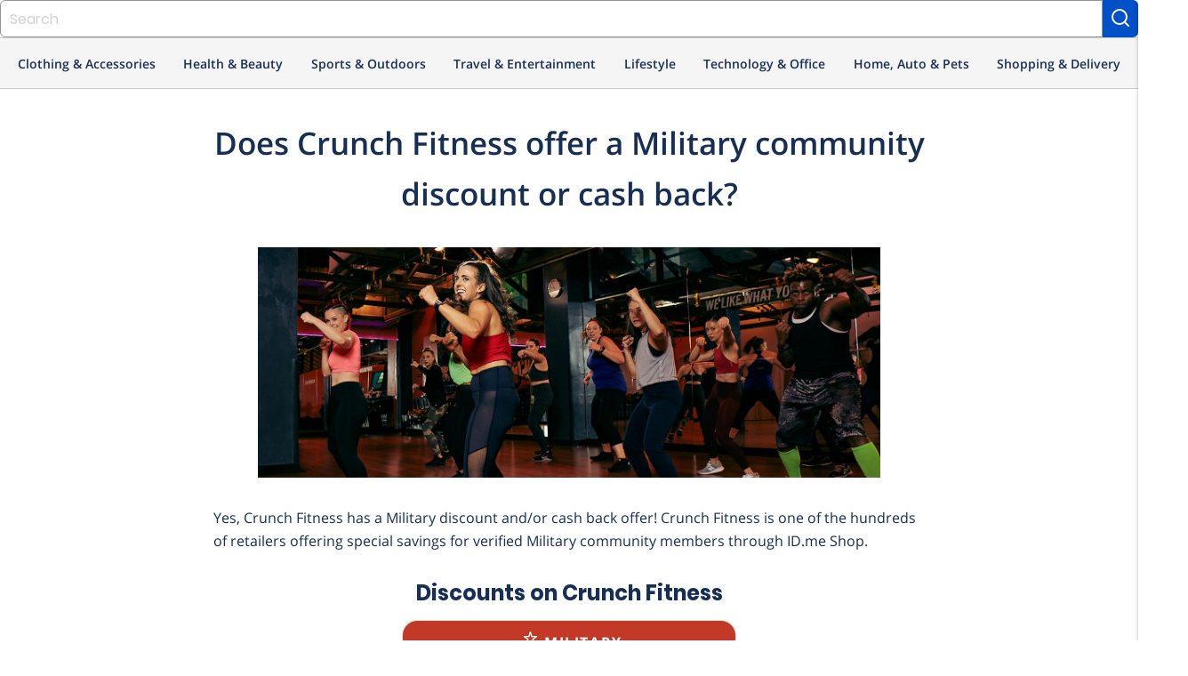

--- FILE ---
content_type: application/javascript; charset=UTF-8
request_url: https://shop.id.me/cdn-cgi/challenge-platform/h/g/scripts/jsd/d39f91d70ce1/main.js?
body_size: 4676
content:
window._cf_chl_opt={uYln4:'g'};~function(G4,T,j,A,D,x,d,S){G4=m,function(Z,R,Gx,G3,U,b){for(Gx={Z:295,R:310,U:331,b:309,g:307,V:273,Q:244,n:316,c:293,F:227},G3=m,U=Z();!![];)try{if(b=parseInt(G3(Gx.Z))/1+-parseInt(G3(Gx.R))/2*(parseInt(G3(Gx.U))/3)+parseInt(G3(Gx.b))/4+parseInt(G3(Gx.g))/5+parseInt(G3(Gx.V))/6*(-parseInt(G3(Gx.Q))/7)+-parseInt(G3(Gx.n))/8+parseInt(G3(Gx.c))/9*(parseInt(G3(Gx.F))/10),b===R)break;else U.push(U.shift())}catch(g){U.push(U.shift())}}(G,890499),T=this||self,j=T[G4(283)],A={},A[G4(311)]='o',A[G4(323)]='s',A[G4(270)]='u',A[G4(252)]='z',A[G4(219)]='n',A[G4(269)]='I',A[G4(230)]='b',D=A,T[G4(334)]=function(Z,R,U,g,GN,GF,Gc,Gj,Q,F,N,O,y,I){if(GN={Z:257,R:271,U:217,b:284,g:246,V:301,Q:246,n:301,c:234,F:237,N:258,l:298,O:314},GF={Z:221,R:258,U:299},Gc={Z:288,R:304,U:291,b:305},Gj=G4,R===null||R===void 0)return g;for(Q=W(R),Z[Gj(GN.Z)][Gj(GN.R)]&&(Q=Q[Gj(GN.U)](Z[Gj(GN.Z)][Gj(GN.R)](R))),Q=Z[Gj(GN.b)][Gj(GN.g)]&&Z[Gj(GN.V)]?Z[Gj(GN.b)][Gj(GN.Q)](new Z[(Gj(GN.n))](Q)):function(i,Gw,B){for(Gw=Gj,i[Gw(GF.Z)](),B=0;B<i[Gw(GF.R)];i[B+1]===i[B]?i[Gw(GF.U)](B+1,1):B+=1);return i}(Q),F='nAsAaAb'.split('A'),F=F[Gj(GN.c)][Gj(GN.F)](F),N=0;N<Q[Gj(GN.N)];O=Q[N],y=J(Z,R,O),F(y)?(I=y==='s'&&!Z[Gj(GN.l)](R[O]),Gj(GN.O)===U+O?V(U+O,y):I||V(U+O,R[O])):V(U+O,y),N++);return g;function V(i,B,GT){GT=m,Object[GT(Gc.Z)][GT(Gc.R)][GT(Gc.U)](g,B)||(g[B]=[]),g[B][GT(Gc.b)](i)}},x=G4(294)[G4(256)](';'),d=x[G4(234)][G4(237)](x),T[G4(317)]=function(Z,R,GO,GX,U,g,V,Q){for(GO={Z:225,R:258,U:258,b:315,g:305,V:324},GX=G4,U=Object[GX(GO.Z)](R),g=0;g<U[GX(GO.R)];g++)if(V=U[g],'f'===V&&(V='N'),Z[V]){for(Q=0;Q<R[U[g]][GX(GO.U)];-1===Z[V][GX(GO.b)](R[U[g]][Q])&&(d(R[U[g]][Q])||Z[V][GX(GO.g)]('o.'+R[U[g]][Q])),Q++);}else Z[V]=R[U[g]][GX(GO.V)](function(n){return'o.'+n})},S=function(GY,Gv,GC,GB,Gr,R,U,b){return GY={Z:303,R:238},Gv={Z:318,R:318,U:305,b:318,g:318,V:318,Q:248,n:318,c:250},GC={Z:258},GB={Z:258,R:250,U:288,b:304,g:291,V:304,Q:291,n:291,c:229,F:305,N:229,l:305,O:318,y:318,I:305,i:229,B:318,L:305,C:305,v:305,Y:248},Gr=G4,R=String[Gr(GY.Z)],U={'h':function(g,GI){return GI={Z:321,R:250},g==null?'':U.g(g,6,function(V,Gh){return Gh=m,Gh(GI.Z)[Gh(GI.R)](V)})},'g':function(V,Q,F,GM,N,O,y,I,i,B,L,C,Y,z,P,G0,G1,G2){if(GM=Gr,V==null)return'';for(O={},y={},I='',i=2,B=3,L=2,C=[],Y=0,z=0,P=0;P<V[GM(GB.Z)];P+=1)if(G0=V[GM(GB.R)](P),Object[GM(GB.U)][GM(GB.b)][GM(GB.g)](O,G0)||(O[G0]=B++,y[G0]=!0),G1=I+G0,Object[GM(GB.U)][GM(GB.V)][GM(GB.Q)](O,G1))I=G1;else{if(Object[GM(GB.U)][GM(GB.V)][GM(GB.n)](y,I)){if(256>I[GM(GB.c)](0)){for(N=0;N<L;Y<<=1,z==Q-1?(z=0,C[GM(GB.F)](F(Y)),Y=0):z++,N++);for(G2=I[GM(GB.N)](0),N=0;8>N;Y=Y<<1.23|1.59&G2,Q-1==z?(z=0,C[GM(GB.F)](F(Y)),Y=0):z++,G2>>=1,N++);}else{for(G2=1,N=0;N<L;Y=G2|Y<<1,Q-1==z?(z=0,C[GM(GB.F)](F(Y)),Y=0):z++,G2=0,N++);for(G2=I[GM(GB.c)](0),N=0;16>N;Y=1&G2|Y<<1,Q-1==z?(z=0,C[GM(GB.l)](F(Y)),Y=0):z++,G2>>=1,N++);}i--,0==i&&(i=Math[GM(GB.O)](2,L),L++),delete y[I]}else for(G2=O[I],N=0;N<L;Y=Y<<1|1.1&G2,Q-1==z?(z=0,C[GM(GB.l)](F(Y)),Y=0):z++,G2>>=1,N++);I=(i--,i==0&&(i=Math[GM(GB.y)](2,L),L++),O[G1]=B++,String(G0))}if(''!==I){if(Object[GM(GB.U)][GM(GB.b)][GM(GB.Q)](y,I)){if(256>I[GM(GB.N)](0)){for(N=0;N<L;Y<<=1,z==Q-1?(z=0,C[GM(GB.l)](F(Y)),Y=0):z++,N++);for(G2=I[GM(GB.N)](0),N=0;8>N;Y=1&G2|Y<<1,Q-1==z?(z=0,C[GM(GB.F)](F(Y)),Y=0):z++,G2>>=1,N++);}else{for(G2=1,N=0;N<L;Y=Y<<1.6|G2,z==Q-1?(z=0,C[GM(GB.I)](F(Y)),Y=0):z++,G2=0,N++);for(G2=I[GM(GB.i)](0),N=0;16>N;Y=1&G2|Y<<1.06,z==Q-1?(z=0,C[GM(GB.F)](F(Y)),Y=0):z++,G2>>=1,N++);}i--,i==0&&(i=Math[GM(GB.B)](2,L),L++),delete y[I]}else for(G2=O[I],N=0;N<L;Y=Y<<1|1&G2,z==Q-1?(z=0,C[GM(GB.L)](F(Y)),Y=0):z++,G2>>=1,N++);i--,0==i&&L++}for(G2=2,N=0;N<L;Y=Y<<1|1&G2,z==Q-1?(z=0,C[GM(GB.C)](F(Y)),Y=0):z++,G2>>=1,N++);for(;;)if(Y<<=1,z==Q-1){C[GM(GB.v)](F(Y));break}else z++;return C[GM(GB.Y)]('')},'j':function(g,GL,GH){return GL={Z:229},GH=Gr,null==g?'':g==''?null:U.i(g[GH(GC.Z)],32768,function(V,Gs){return Gs=GH,g[Gs(GL.Z)](V)})},'i':function(V,Q,F,GA,N,O,y,I,i,B,L,C,Y,z,P,G0,G2,G1){for(GA=Gr,N=[],O=4,y=4,I=3,i=[],C=F(0),Y=Q,z=1,B=0;3>B;N[B]=B,B+=1);for(P=0,G0=Math[GA(Gv.Z)](2,2),L=1;G0!=L;G1=C&Y,Y>>=1,0==Y&&(Y=Q,C=F(z++)),P|=L*(0<G1?1:0),L<<=1);switch(P){case 0:for(P=0,G0=Math[GA(Gv.R)](2,8),L=1;L!=G0;G1=Y&C,Y>>=1,0==Y&&(Y=Q,C=F(z++)),P|=L*(0<G1?1:0),L<<=1);G2=R(P);break;case 1:for(P=0,G0=Math[GA(Gv.Z)](2,16),L=1;L!=G0;G1=Y&C,Y>>=1,Y==0&&(Y=Q,C=F(z++)),P|=L*(0<G1?1:0),L<<=1);G2=R(P);break;case 2:return''}for(B=N[3]=G2,i[GA(Gv.U)](G2);;){if(z>V)return'';for(P=0,G0=Math[GA(Gv.b)](2,I),L=1;L!=G0;G1=Y&C,Y>>=1,Y==0&&(Y=Q,C=F(z++)),P|=L*(0<G1?1:0),L<<=1);switch(G2=P){case 0:for(P=0,G0=Math[GA(Gv.g)](2,8),L=1;G0!=L;G1=C&Y,Y>>=1,0==Y&&(Y=Q,C=F(z++)),P|=L*(0<G1?1:0),L<<=1);N[y++]=R(P),G2=y-1,O--;break;case 1:for(P=0,G0=Math[GA(Gv.V)](2,16),L=1;G0!=L;G1=C&Y,Y>>=1,Y==0&&(Y=Q,C=F(z++)),P|=L*(0<G1?1:0),L<<=1);N[y++]=R(P),G2=y-1,O--;break;case 2:return i[GA(Gv.Q)]('')}if(0==O&&(O=Math[GA(Gv.n)](2,I),I++),N[G2])G2=N[G2];else if(G2===y)G2=B+B[GA(Gv.c)](0);else return null;i[GA(Gv.U)](G2),N[y++]=B+G2[GA(Gv.c)](0),O--,B=G2,O==0&&(O=Math[GA(Gv.V)](2,I),I++)}}},b={},b[Gr(GY.R)]=U.h,b}(),K();function J(Z,R,U,GQ,GU,g){GU=(GQ={Z:322,R:284,U:297,b:284,g:254},G4);try{return R[U][GU(GQ.Z)](function(){}),'p'}catch(V){}try{if(R[U]==null)return R[U]===void 0?'u':'x'}catch(Q){return'i'}return Z[GU(GQ.R)][GU(GQ.U)](R[U])?'a':R[U]===Z[GU(GQ.b)]?'C':!0===R[U]?'T':R[U]===!1?'F':(g=typeof R[U],GU(GQ.g)==g?e(Z,R[U])?'N':'f':D[g]||'?')}function a(U,b,m1,GW,g,V,Q){if(m1={Z:308,R:262,U:312,b:239,g:240,V:260,Q:312,n:279,c:241,F:231,N:267,l:279},GW=G4,g=GW(m1.Z),!U[GW(m1.R)])return;b===GW(m1.U)?(V={},V[GW(m1.b)]=g,V[GW(m1.g)]=U.r,V[GW(m1.V)]=GW(m1.Q),T[GW(m1.n)][GW(m1.c)](V,'*')):(Q={},Q[GW(m1.b)]=g,Q[GW(m1.g)]=U.r,Q[GW(m1.V)]=GW(m1.F),Q[GW(m1.N)]=b,T[GW(m1.l)][GW(m1.c)](Q,'*'))}function o(Gy,Gq,U,b,g,V,Q){Gq=(Gy={Z:320,R:278,U:263,b:286,g:281,V:235,Q:282,n:325,c:232,F:247,N:319,l:235,O:253},G4);try{return U=j[Gq(Gy.Z)](Gq(Gy.R)),U[Gq(Gy.U)]=Gq(Gy.b),U[Gq(Gy.g)]='-1',j[Gq(Gy.V)][Gq(Gy.Q)](U),b=U[Gq(Gy.n)],g={},g=mlwE4(b,b,'',g),g=mlwE4(b,b[Gq(Gy.c)]||b[Gq(Gy.F)],'n.',g),g=mlwE4(b,U[Gq(Gy.N)],'d.',g),j[Gq(Gy.l)][Gq(Gy.O)](U),V={},V.r=g,V.e=null,V}catch(n){return Q={},Q.r={},Q.e=n,Q}}function K(m0,GP,Gz,GD,Z,R,U,b,g){if(m0={Z:330,R:262,U:251,b:245,g:223,V:296,Q:216,n:216},GP={Z:251,R:245,U:216},Gz={Z:255},GD=G4,Z=T[GD(m0.Z)],!Z)return;if(!M())return;(R=![],U=Z[GD(m0.R)]===!![],b=function(Ge,V){if(Ge=GD,!R){if(R=!![],!M())return;V=o(),H(V.r,function(Q){a(Z,Q)}),V.e&&s(Ge(Gz.Z),V.e)}},j[GD(m0.U)]!==GD(m0.b))?b():T[GD(m0.g)]?j[GD(m0.g)](GD(m0.V),b):(g=j[GD(m0.Q)]||function(){},j[GD(m0.n)]=function(GJ){GJ=GD,g(),j[GJ(GP.Z)]!==GJ(GP.R)&&(j[GJ(GP.U)]=g,b())})}function s(b,g,Gb,GZ,V,Q,n,c,F,N,l,O){if(Gb={Z:289,R:231,U:330,b:218,g:265,V:243,Q:335,n:326,c:287,F:249,N:285,l:276,O:233,y:302,I:265,i:226,B:280,L:265,C:313,v:268,Y:265,f:266,z:220,k:259,P:306,G0:272,G1:239,G2:228,Gg:328,GV:238},GZ=G4,!X(.01))return![];Q=(V={},V[GZ(Gb.Z)]=b,V[GZ(Gb.R)]=g,V);try{n=T[GZ(Gb.U)],c=GZ(Gb.b)+T[GZ(Gb.g)][GZ(Gb.V)]+GZ(Gb.Q)+n.r+GZ(Gb.n),F=new T[(GZ(Gb.c))](),F[GZ(Gb.F)](GZ(Gb.N),c),F[GZ(Gb.l)]=2500,F[GZ(Gb.O)]=function(){},N={},N[GZ(Gb.y)]=T[GZ(Gb.I)][GZ(Gb.i)],N[GZ(Gb.B)]=T[GZ(Gb.L)][GZ(Gb.C)],N[GZ(Gb.v)]=T[GZ(Gb.Y)][GZ(Gb.f)],N[GZ(Gb.z)]=T[GZ(Gb.I)][GZ(Gb.k)],l=N,O={},O[GZ(Gb.P)]=Q,O[GZ(Gb.G0)]=l,O[GZ(Gb.G1)]=GZ(Gb.G2),F[GZ(Gb.Gg)](S[GZ(Gb.GV)](O))}catch(y){}}function H(Z,R,GK,GS,Gt,Go,G8,U,b,g){GK={Z:330,R:275,U:265,b:287,g:249,V:285,Q:218,n:243,c:290,F:262,N:276,l:233,O:236,y:242,I:332,i:332,B:264,L:332,C:328,v:238,Y:261},GS={Z:274},Gt={Z:333,R:333,U:312,b:277,g:333},Go={Z:276},G8=G4,U=T[G8(GK.Z)],console[G8(GK.R)](T[G8(GK.U)]),b=new T[(G8(GK.b))](),b[G8(GK.g)](G8(GK.V),G8(GK.Q)+T[G8(GK.U)][G8(GK.n)]+G8(GK.c)+U.r),U[G8(GK.F)]&&(b[G8(GK.N)]=5e3,b[G8(GK.l)]=function(G9){G9=G8,R(G9(Go.Z))}),b[G8(GK.O)]=function(GG){GG=G8,b[GG(Gt.Z)]>=200&&b[GG(Gt.R)]<300?R(GG(Gt.U)):R(GG(Gt.b)+b[GG(Gt.g)])},b[G8(GK.y)]=function(Gm){Gm=G8,R(Gm(GS.Z))},g={'t':h(),'lhr':j[G8(GK.I)]&&j[G8(GK.i)][G8(GK.B)]?j[G8(GK.L)][G8(GK.B)]:'','api':U[G8(GK.F)]?!![]:![],'payload':Z},b[G8(GK.C)](S[G8(GK.v)](JSON[G8(GK.Y)](g)))}function e(Z,R,Gg,GR){return Gg={Z:327,R:327,U:288,b:222,g:291,V:315,Q:300},GR=G4,R instanceof Z[GR(Gg.Z)]&&0<Z[GR(Gg.R)][GR(Gg.U)][GR(Gg.b)][GR(Gg.g)](R)[GR(Gg.V)](GR(Gg.Q))}function W(Z,Gn,GE,R){for(Gn={Z:217,R:225,U:292},GE=G4,R=[];null!==Z;R=R[GE(Gn.Z)](Object[GE(Gn.R)](Z)),Z=Object[GE(Gn.U)](Z));return R}function h(Gd,G6,Z){return Gd={Z:330,R:224},G6=G4,Z=T[G6(Gd.Z)],Math[G6(Gd.R)](+atob(Z.t))}function X(Z,Gu,G5){return Gu={Z:215},G5=G4,Math[G5(Gu.Z)]()<Z}function G(m2){return m2='_cf_chl_opt,kgZMo4,detail,chlApiRumWidgetAgeMs,bigint,undefined,getOwnPropertyNames,chctx,6055782KRcXKS,xhr-error,log,timeout,http-code:,iframe,parent,chlApiUrl,tabIndex,appendChild,document,Array,POST,display: none,XMLHttpRequest,prototype,msg,/jsd/oneshot/d39f91d70ce1/0.7346268612434272:1766110330:3XVXd-M6ek-7BpUiUPbg616pN89ceh7O_wltlR2FBZY/,call,getPrototypeOf,1278EZREhf,_cf_chl_opt;mhsH6;xkyRk9;FTrD2;leJV9;BCMtt1;sNHpA9;GKPzo4;AdbX0;REiSI4;xriGD7;jwjCc3;agiDh2;MQCkM2;mlwE4;kuIdX1;aLEay4;cThi2,26183OuzqUd,DOMContentLoaded,isArray,isNaN,splice,[native code],Set,chlApiSitekey,fromCharCode,hasOwnProperty,push,errorInfoObject,8302575LDqchH,cloudflare-invisible,1590152SlDPLp,658692MyosvZ,object,success,TbVa1,d.cookie,indexOf,6035792SBxsQJ,kuIdX1,pow,contentDocument,createElement,EltHK1jUFAhfV6o0GCb2ukvgasO$RzyJYr48DxneQZB-53mwp+9dNPqXLSIWc7iMT,catch,string,map,contentWindow,/invisible/jsd,Function,send,now,__CF$cv$params,6hrqfqn,location,status,mlwE4,/b/ov1/0.7346268612434272:1766110330:3XVXd-M6ek-7BpUiUPbg616pN89ceh7O_wltlR2FBZY/,random,onreadystatechange,concat,/cdn-cgi/challenge-platform/h/,number,chlApiClientVersion,sort,toString,addEventListener,floor,keys,gwUy0,86530SMHwrk,jsd,charCodeAt,boolean,error,clientInformation,ontimeout,includes,body,onload,bind,FASZksFTim,source,sid,postMessage,onerror,uYln4,7RQKwDS,loading,from,navigator,join,open,charAt,readyState,symbol,removeChild,function,error on cf_chl_props,split,Object,length,HkTQ2,event,stringify,api,style,href'.split(','),G=function(){return m2},G()}function m(Z,R,U){return U=G(),m=function(E,T,j){return E=E-215,j=U[E],j},m(Z,R)}function M(Gp,G7,Z,R,U){return Gp={Z:224,R:329},G7=G4,Z=3600,R=h(),U=Math[G7(Gp.Z)](Date[G7(Gp.R)]()/1e3),U-R>Z?![]:!![]}}()

--- FILE ---
content_type: image/svg+xml
request_url: https://shop.id.me/assets/icons/nurse-d8b50706b1f71c5de3a9b74bbead1f5ceeed2874e57bc390333ca69a62a1f67a.svg
body_size: 276
content:
<svg xmlns="http://www.w3.org/2000/svg" xmlns:xlink="http://www.w3.org/1999/xlink" width="28" height="25" viewBox="0 0 28 25">
    <defs>
        <path id="a" d="M0 0h28v25H0z"/>
    </defs>
    <g fill="none" fill-rule="evenodd">
        <path stroke="#FFF" stroke-linecap="round" stroke-linejoin="round" stroke-width="2" d="M3.089 12.575h4.455L9.27 9.313l3.17 7.518 5.387-8.962 1.909 4.706h5.353"/>
        <mask id="b" fill="#fff">
            <use xlink:href="#a"/>
        </mask>
        <path fill="#FFF" d="M7.55 2.309c2.416 0 4.449 1.575 5.2 3.757a1.321 1.321 0 0 0 1.695.826c.378-.137.676-.439.81-.826.754-2.182 2.779-3.757 5.194-3.757 3.06 0 5.514 2.5 5.514 5.614 0 1.556-.614 2.95-1.615 3.968L14 22.43 3.656 11.892a5.635 5.635 0 0 1-1.614-3.968c0-3.114 2.45-5.614 5.509-5.614M7.823 0C3.517 0 0 3.582 0 7.97c0 2.196.878 4.2 2.292 5.64l10.81 11.013a1.256 1.256 0 0 0 1.795 0l10.81-11.012A8.045 8.045 0 0 0 28 7.97C28 3.582 24.486 0 20.18 0c-2.678 0-4.763 1.6-6.175 3.7C12.595 1.597 10.5 0 7.823 0" mask="url(#b)"/>
    </g>
</svg>


--- FILE ---
content_type: application/javascript
request_url: https://shop.id.me/assets/packs/js/23-b4a2511536d1a920e4f2.js
body_size: 6612
content:
"use strict";(self.webpackChunkapp=self.webpackChunkapp||[]).push([[23],{14529:function(n,t,e){function o(n,t){for(var e=0;e<t.length;e++){var o=t[e];o.enumerable=o.enumerable||!1,o.configurable=!0,"value"in o&&(o.writable=!0),Object.defineProperty(n,i(o.key),o)}}function i(n){var t=function(n,t){if("object"!=typeof n||!n)return n;var e=n[Symbol.toPrimitive];if(void 0!==e){var o=e.call(n,t||"default");if("object"!=typeof o)return o;throw new TypeError("@@toPrimitive must return a primitive value.")}return("string"===t?String:Number)(n)}(n,"string");return"symbol"==typeof t?t:t+""}function r(n,t,e){return t=c(t),function(n,t){if(t&&("object"==typeof t||"function"==typeof t))return t;if(void 0!==t)throw new TypeError("Derived constructors may only return object or undefined");return function(n){if(void 0===n)throw new ReferenceError("this hasn't been initialised - super() hasn't been called");return n}(n)}(n,l()?Reflect.construct(t,e||[],c(n).constructor):t.apply(n,e))}function a(n){var t="function"==typeof Map?new Map:void 0;return a=function(n){if(null===n||!function(n){try{return-1!==Function.toString.call(n).indexOf("[native code]")}catch(t){return"function"==typeof n}}(n))return n;if("function"!=typeof n)throw new TypeError("Super expression must either be null or a function");if(void 0!==t){if(t.has(n))return t.get(n);t.set(n,e)}function e(){return function(n,t,e){if(l())return Reflect.construct.apply(null,arguments);var o=[null];o.push.apply(o,t);var i=new(n.bind.apply(n,o));return e&&s(i,e.prototype),i}(n,arguments,c(this).constructor)}return e.prototype=Object.create(n.prototype,{constructor:{value:e,enumerable:!1,writable:!0,configurable:!0}}),s(e,n)},a(n)}function l(){try{var n=!Boolean.prototype.valueOf.call(Reflect.construct(Boolean,[],function(){}))}catch(n){}return(l=function(){return!!n})()}function s(n,t){return s=Object.setPrototypeOf?Object.setPrototypeOf.bind():function(n,t){return n.__proto__=t,n},s(n,t)}function c(n){return c=Object.setPrototypeOf?Object.getPrototypeOf.bind():function(n){return n.__proto__||Object.getPrototypeOf(n)},c(n)}e.d(t,{$:function(){return d}});var d=function(){var n=document.createElement("template");n.innerHTML='\n    <button class="button-container" type="button">\n      <span class="icon"></span>\n      <span class="button-label"></span>\n    </button>\n  ';var t=function(t){function e(){return function(n,t){if(!(n instanceof t))throw new TypeError("Cannot call a class as a function")}(this,e),r(this,e)}return function(n,t){if("function"!=typeof t&&null!==t)throw new TypeError("Super expression must either be null or a function");n.prototype=Object.create(t&&t.prototype,{constructor:{value:n,writable:!0,configurable:!0}}),Object.defineProperty(n,"prototype",{writable:!1}),t&&s(n,t)}(e,t),i=e,(a=[{key:"connectedCallback",value:function(){var t,e=this;this.appendChild(n.content.cloneNode(!0));var o=this.querySelector(".button-container"),i=this.querySelector(".icon"),r=this.querySelector(".button-label"),a=this.getAttribute("label")||"",l=this.getAttribute("mobilelabel")||"";a=((null===(t=navigator.userAgentData)||void 0===t?void 0:t.mobile)||/android|iphone|ipad|ipod|blackberry|iemobile|opera mini/i.test(navigator.userAgent.toLowerCase()))&&l?l:a,r.textContent=a,a&&o.setAttribute("aria-label",a);var s=function(){var n=e.querySelector("img");n?(i.appendChild(n),i.style.display="inline-flex",n.hasAttribute("alt")||n.setAttribute("alt","Button Icon"),n.setAttribute("aria-hidden","true")):i.style.display="none"};new MutationObserver(s).observe(this,{childList:!0}),s(),o.addEventListener("click",function(){e.doAction(),e.dispatchEvent(new Event("click"))})}},{key:"doAction",value:function(){var n=this.getAttribute("action"),t=this.getAttribute("target");n&&(t?window.open(n,t):window.location.href=n)}}])&&o(i.prototype,a),l&&o(i,l),Object.defineProperty(i,"prototype",{writable:!1}),i;var i,a,l}(a(HTMLElement));return customElements.define("button-component",t),t}()},72239:function(n,t,e){function o(n,t){var e="undefined"!=typeof Symbol&&n[Symbol.iterator]||n["@@iterator"];if(!e){if(Array.isArray(n)||(e=function(n,t){if(n){if("string"==typeof n)return i(n,t);var e={}.toString.call(n).slice(8,-1);return"Object"===e&&n.constructor&&(e=n.constructor.name),"Map"===e||"Set"===e?Array.from(n):"Arguments"===e||/^(?:Ui|I)nt(?:8|16|32)(?:Clamped)?Array$/.test(e)?i(n,t):void 0}}(n))||t&&n&&"number"==typeof n.length){e&&(n=e);var o=0,r=function(){};return{s:r,n:function(){return o>=n.length?{done:!0}:{done:!1,value:n[o++]}},e:function(n){throw n},f:r}}throw new TypeError("Invalid attempt to iterate non-iterable instance.\nIn order to be iterable, non-array objects must have a [Symbol.iterator]() method.")}var a,l=!0,s=!1;return{s:function(){e=e.call(n)},n:function(){var n=e.next();return l=n.done,n},e:function(n){s=!0,a=n},f:function(){try{l||null==e.return||e.return()}finally{if(s)throw a}}}}function i(n,t){(null==t||t>n.length)&&(t=n.length);for(var e=0,o=Array(t);e<t;e++)o[e]=n[e];return o}function r(n,t){for(var e=0;e<t.length;e++){var o=t[e];o.enumerable=o.enumerable||!1,o.configurable=!0,"value"in o&&(o.writable=!0),Object.defineProperty(n,a(o.key),o)}}function a(n){var t=function(n,t){if("object"!=typeof n||!n)return n;var e=n[Symbol.toPrimitive];if(void 0!==e){var o=e.call(n,t||"default");if("object"!=typeof o)return o;throw new TypeError("@@toPrimitive must return a primitive value.")}return("string"===t?String:Number)(n)}(n,"string");return"symbol"==typeof t?t:t+""}function l(n,t,e){return t=u(t),function(n,t){if(t&&("object"==typeof t||"function"==typeof t))return t;if(void 0!==t)throw new TypeError("Derived constructors may only return object or undefined");return function(n){if(void 0===n)throw new ReferenceError("this hasn't been initialised - super() hasn't been called");return n}(n)}(n,c()?Reflect.construct(t,e||[],u(n).constructor):t.apply(n,e))}function s(n){var t="function"==typeof Map?new Map:void 0;return s=function(n){if(null===n||!function(n){try{return-1!==Function.toString.call(n).indexOf("[native code]")}catch(t){return"function"==typeof n}}(n))return n;if("function"!=typeof n)throw new TypeError("Super expression must either be null or a function");if(void 0!==t){if(t.has(n))return t.get(n);t.set(n,e)}function e(){return function(n,t,e){if(c())return Reflect.construct.apply(null,arguments);var o=[null];o.push.apply(o,t);var i=new(n.bind.apply(n,o));return e&&d(i,e.prototype),i}(n,arguments,u(this).constructor)}return e.prototype=Object.create(n.prototype,{constructor:{value:e,enumerable:!1,writable:!0,configurable:!0}}),d(e,n)},s(n)}function c(){try{var n=!Boolean.prototype.valueOf.call(Reflect.construct(Boolean,[],function(){}))}catch(n){}return(c=function(){return!!n})()}function d(n,t){return d=Object.setPrototypeOf?Object.setPrototypeOf.bind():function(n,t){return n.__proto__=t,n},d(n,t)}function u(n){return u=Object.setPrototypeOf?Object.getPrototypeOf.bind():function(n){return n.__proto__||Object.getPrototypeOf(n)},u(n)}e.d(t,{a:function(){return h}});var h=function(){var n=document.createElement("template");n.innerHTML='\n  <style>\n    :host {\n      /* Figma Design Tokens */\n      --modal-bg: #f5f5f5;\n      --modal-border-radius: 2rem;\n      --modal-max-width: 25rem; /* 400px */\n      --modal-shadow: 0 20px 25px -5px rgba(0, 0, 0, 0.1), 0 10px 10px -5px rgba(0, 0, 0, 0.04);\n      \n      /* Backdrop */\n      --backdrop-color: rgba(0, 0, 0, 0.4);\n      --backdrop-blur: blur(12px);\n      \n      /* Spacing */\n      --spacing-xs: 0.375rem; /* 6px */\n      --spacing-sm: 0.5rem; /* 8px */\n      --spacing-lg: 0.75rem; /* 12px */\n      --spacing-xl: 1rem; /* 16px */\n      --spacing-2xl: 1.25rem; /* 20px */\n      --spacing-3xl: 1.5rem; /* 24px */\n      \n      /* Close button */\n      --close-button-size: 2rem; // 32px\n      --close-button-color: #292929;\n      --close-button-hover-bg: rgba(0, 0, 0, 0.05);\n      --close-button-focus-outline: 2px solid #1570ef;\n      \n      /* Typography */\n      --title-size: 1.5rem;\n      --title-weight: 500;\n      --title-line-height: 2rem;\n      --title-color: #000000;\n      --description-size: 1rem;\n      --description-weight: 400;\n      --description-line-height: 1.5rem;\n      --description-color: #424242;\n      --font-family: \'Inter\', sans-serif;\n      \n      /* Animation */\n      --animation-duration: 0.25s;\n    }\n\n    /* Native dialog element styling */\n    dialog {\n      position: fixed;\n      inset: 0;\n      margin: 0;\n      padding: 0;\n      border: none;\n      background: transparent;\n      max-width: 100vw;\n      max-height: 100vh;\n      max-height: 100dvh; /* Dynamic viewport height for mobile browsers */\n      width: 100vw;\n      height: 100vh;\n      height: 100dvh; /* Dynamic viewport height for mobile browsers */\n      display: flex;\n      align-items: center;\n      justify-content: center;\n      opacity: 0;\n      transition: opacity var(--animation-duration) ease;\n    }\n\n    dialog:focus {\n      outline: none;\n      box-sizing: border-box;\n    }\n\n    /* Ensure dialog is hidden when not open - overrides the display: flex above */\n    dialog:not([open]) {\n      display: none;\n    }\n\n    dialog[open] {\n      opacity: 1;\n    }\n\n\n    /* Anchor positioning for dialog */\n    dialog[data-anchor="top"] {\n      align-items: flex-start;\n    }\n\n    dialog[data-anchor="top"] .modal-container {\n      margin-top: 2rem;\n      margin-bottom: auto;\n    }\n\n    dialog[data-anchor="middle"] {\n      align-items: center;\n    }\n\n    dialog[data-anchor="bottom"] {\n      align-items: flex-end;\n    }\n\n    dialog[data-anchor="bottom"] .modal-container {\n      margin-top: auto;\n      margin-bottom: 2rem;\n    }\n\n    /* Mobile anchor positioning */\n    @media (max-width: 768px) {\n      dialog[data-anchor-mobile="bottom"] {\n        align-items: flex-end;\n      }\n      \n      dialog[data-anchor-mobile="bottom"] .modal-container {\n        margin-top: auto;\n        margin-bottom: 0.5rem;\n      }\n    }\n\n    /* Native ::backdrop pseudo-element for backdrop styles */\n    dialog::backdrop {\n      background: var(--backdrop-color);\n      backdrop-filter: var(--backdrop-blur);\n      transition: opacity var(--animation-duration) ease;\n    }\n\n    dialog.backdrop-solid::backdrop {\n      background: rgba(0, 0, 0, 0.75);\n      backdrop-filter: none;\n    }\n\n    dialog.backdrop-transparent::backdrop {\n      background: rgba(0, 0, 0, 0.2);\n      backdrop-filter: none;\n    }\n\n    /* Respect user\'s motion preferences */\n    @media (prefers-reduced-motion: reduce) {\n      dialog {\n        transition: none;\n      }\n      \n      dialog::backdrop {\n        transition: none;\n      }\n      \n      .modal-container {\n        transition: none;\n        transform: none; /* Remove the scale effect entirely */\n      }\n      \n      dialog[open] .modal-container {\n        transform: none;\n        \n        @starting-style {\n          transform: none;\n        }\n      }\n    }\n\n    /* Modal container (the actual modal box) */\n    .modal-container {\n      background: var(--modal-bg);\n      border-radius: var(--modal-border-radius);\n      box-shadow: var(--modal-shadow);\n      max-width: var(--modal-max-width);\n      /* Subtract 2rems from the height and width to account for the margin */\n      max-height: calc(100vh - 2rem);\n      max-height: calc(100dvh - 2rem); /* Dynamic viewport height for mobile browsers */\n      width: calc(100% - 1rem);\n      display: flex;\n      flex-direction: column;\n      padding-bottom: var(--spacing-3xl);\n      opacity: 0;\n      transform: scale(0.95);\n      transition: opacity var(--animation-duration) ease, transform var(--animation-duration) ease;\n      position: relative;\n      overflow: hidden;\n      pointer-events: auto;\n      box-sizing: border-box;\n    }\n\n    dialog[open] .modal-container {\n      opacity: 1;\n      transform: scale(1);\n\n      @starting-style {\n        opacity: 0;\n        transform: scale(0.95);\n      }\n    }\n\n    /* Top Bar - contains close button */\n    .modal-top-bar {\n      display: flex;\n      align-items: center;\n      justify-content: flex-end;\n      flex-shrink: 0;\n      min-height: var(--close-button-size);\n      padding-top: var(--spacing-xl);\n      padding-bottom: var(--spacing-sm);\n    }\n\n    .close-button {\n      width: var(--close-button-size);\n      height: var(--close-button-size);\n      border: none;\n      background: transparent;\n      color: var(--close-button-color);\n      cursor: pointer;\n      border-radius: 0.5rem; /* 8px */\n      display: flex;\n      align-items: center;\n      justify-content: center;\n      padding: 0;\n      margin-right: var(--spacing-2xl);\n      flex-shrink: 0;\n      transition: background-color 0.15s ease;\n    }\n\n    .close-button:hover {\n      background-color: var(--close-button-hover-bg);\n    }\n\n    .close-button:focus,\n    .close-button:focus-visible {\n      outline: var(--close-button-focus-outline);\n      outline-offset: 2px;\n    }\n\n    .close-button.hidden {\n      display: none;\n    }\n\n    .close-button svg {\n      width: 1.5rem; /* 24px */\n      height: 1.5rem; /* 24px */\n      stroke: currentColor;\n    }\n\n    /* Content Section - contains hero, title, description, and body */\n    .modal-content {\n      display: flex;\n      flex-direction: column;\n      flex: 1 1 auto;\n      gap: var(--spacing-3xl);\n      padding: 0 var(--spacing-2xl);\n      min-height: 0;\n      overflow-y: auto;\n    }\n\n    .modal-content:empty {\n      display: none;\n    }\n\n    /* Hero Image */\n    .modal-hero {\n      width: 100%;\n      flex-shrink: 0;\n    }\n\n    .modal-hero ::slotted(*) {\n      width: 100%;\n      display: block;\n    }\n\n    .modal-hero ::slotted(img) {\n      width: 100%;\n      max-height: 300px; /* Adjust based on your design needs */\n      height: auto;\n      display: block;\n      object-fit: contain;\n    }\n\n    .modal-header {\n      display: flex;\n      flex-direction: column;\n      gap: var(--spacing-xs);\n      flex-shrink: 0;\n    }\n\n    .modal-title {\n      margin: 0;\n      font-family: var(--font-family);\n      font-size: var(--title-size);\n      font-weight: var(--title-weight);\n      line-height: var(--title-line-height);\n      color: var(--title-color);\n      letter-spacing: -0.02em;\n      word-wrap: break-word;\n      overflow-wrap: break-word;\n    }\n\n    .modal-description {\n      margin: 0;\n      font-family: var(--font-family);\n      font-size: var(--description-size);\n      font-weight: var(--description-weight);\n      line-height: var(--description-line-height);\n      color: var(--description-color);\n      letter-spacing: -0.005em;\n      word-wrap: break-word;\n      overflow-wrap: break-word;\n    }\n\n    .modal-container[data-alignment="center"] .modal-header {\n      align-items: center;\n      text-align: center;\n    }\n\n    .modal-container[data-alignment="left"] .modal-header {\n      align-items: flex-start;\n      text-align: left;\n    }\n\n    .modal-body {\n      flex-shrink: 0;\n    }\n\n    .modal-footer {\n      padding: 0 var(--spacing-xl);\n      display: flex;\n      gap: var(--spacing-lg);\n      flex-shrink: 0;\n      margin-top: var(--spacing-3xl);\n    }\n\n    ::slotted(button-component) {\n      flex: 1;\n      display: block;\n      min-width: 0;\n    }\n  </style>\n\n  <dialog data-alignment="left">\n    <div class="modal-container">\n      <div class="modal-top-bar">\n        <button class="close-button" aria-label="Close modal" type="button">\n          <svg width="24" height="24" viewBox="0 0 24 24" fill="none" stroke="currentColor" stroke-width="2" stroke-linecap="round" stroke-linejoin="round">\n            <line x1="18" y1="6" x2="6" y2="18"></line>\n            <line x1="6" y1="6" x2="18" y2="18"></line>\n          </svg>\n        </button>\n      </div>\n\n      <div class="modal-content">\n        <div class="modal-hero">\n          <slot name="hero"></slot>\n        </div>\n\n        <div class="modal-header">\n          <h2 class="modal-title">\n            <slot name="title"></slot>\n          </h2>\n          <p class="modal-description">\n            <slot name="description"></slot>\n          </p>\n        </div>\n\n        <div class="modal-body">\n          <slot name="body"></slot>\n        </div>\n      </div>\n\n      <div class="modal-footer">\n        <slot name="secondary-action"></slot>\n        <slot name="primary-action"></slot>\n      </div>\n    </div>\n  </dialog>\n  ';var t=function(t){function e(){var t;return function(n,t){if(!(n instanceof t))throw new TypeError("Cannot call a class as a function")}(this,e),(t=l(this,e)).attachShadow({mode:"open"}),t.shadowRoot.appendChild(n.content.cloneNode(!0)),t.dialog=t.shadowRoot.querySelector("dialog"),t.modalContainer=t.shadowRoot.querySelector(".modal-container"),t.closeButton=t.shadowRoot.querySelector(".close-button"),t.triggerElement=null,t.handleDialogClick=t.handleDialogClick.bind(t),t.handleCloseButtonClick=t.handleCloseButtonClick.bind(t),t.handleCancel=t.handleCancel.bind(t),t.handleClose=t.handleClose.bind(t),t.slotContainers=[{container:t.shadowRoot.querySelector(".modal-hero"),slot:t.shadowRoot.querySelector('.modal-hero slot[name="hero"]')},{container:t.shadowRoot.querySelector(".modal-header"),slots:[t.shadowRoot.querySelector('.modal-header slot[name="title"]'),t.shadowRoot.querySelector('.modal-header slot[name="description"]')]},{container:t.shadowRoot.querySelector(".modal-body"),slot:t.shadowRoot.querySelector('.modal-body slot[name="body"]')},{container:t.shadowRoot.querySelector(".modal-footer"),slots:[t.shadowRoot.querySelector('.modal-footer slot[name="primary-action"]'),t.shadowRoot.querySelector('.modal-footer slot[name="secondary-action"]')]}],t.slotContainers.forEach(function(n){n.visibilityHandler=t.updateContainerVisibility.bind(t,n),n.slots?n.slots.forEach(function(t){t.addEventListener("slotchange",n.visibilityHandler)}):n.slot.addEventListener("slotchange",n.visibilityHandler),t.updateContainerVisibility(n)}),t.handleAriaSlotChange=t.updateAriaAttributes.bind(t),t.titleSlot=t.shadowRoot.querySelector('slot[name="title"]'),t.descriptionSlot=t.shadowRoot.querySelector('slot[name="description"]'),t.titleSlot.addEventListener("slotchange",t.handleAriaSlotChange),t.descriptionSlot.addEventListener("slotchange",t.handleAriaSlotChange),t}return function(n,t){if("function"!=typeof t&&null!==t)throw new TypeError("Super expression must either be null or a function");n.prototype=Object.create(t&&t.prototype,{constructor:{value:n,writable:!0,configurable:!0}}),Object.defineProperty(n,"prototype",{writable:!1}),t&&d(n,t)}(e,t),i=e,s=[{key:"observedAttributes",get:function(){return["open","alignment","backdrop-style","close-on-backdrop-click","show-close-button","anchor","anchor-bottom-on-mobile"]}}],(a=[{key:"connectedCallback",value:function(){this.dialog.addEventListener("click",this.handleDialogClick),this.dialog.addEventListener("cancel",this.handleCancel),this.dialog.addEventListener("close",this.handleClose),this.closeButton.addEventListener("click",this.handleCloseButtonClick),this.updateAlignment(),this.updateBackdropStyle(),this.updateCloseButtonVisibility(),this.updateAnchor(),this.updateMobileAnchor(),this.hasAttribute("open")&&this.open()}},{key:"disconnectedCallback",value:function(){this.dialog.removeEventListener("click",this.handleDialogClick),this.dialog.removeEventListener("cancel",this.handleCancel),this.dialog.removeEventListener("close",this.handleClose),this.closeButton.removeEventListener("click",this.handleCloseButtonClick),this.slotContainers.forEach(function(n){n.slots?n.slots.forEach(function(t){t.removeEventListener("slotchange",n.visibilityHandler)}):n.slot.removeEventListener("slotchange",n.visibilityHandler)}),this.titleSlot.removeEventListener("slotchange",this.handleAriaSlotChange),this.descriptionSlot.removeEventListener("slotchange",this.handleAriaSlotChange),this.dialog.open&&this.dialog.close()}},{key:"attributeChangedCallback",value:function(n,t,e){if(t!==e)switch(n){case"open":null!==e?this.open():this.close();break;case"alignment":this.updateAlignment();break;case"backdrop-style":this.updateBackdropStyle();break;case"close-on-backdrop-click":break;case"show-close-button":this.updateCloseButtonVisibility();break;case"anchor":this.updateAnchor();break;case"anchor-bottom-on-mobile":this.updateMobileAnchor()}}},{key:"open",value:function(){var n=this;this.isConnected&&!this.dialog.open&&(this.triggerElement=document.activeElement,this.previousOverflow=document.body.style.overflow,document.body.style.overflow="hidden",this.dialog.showModal(),requestAnimationFrame(function(){return n.setInitialFocus()}),this.dispatchEvent(new CustomEvent("modal-open",{bubbles:!0,composed:!0})))}},{key:"close",value:function(){this.dialog.open&&(this.dialog.close(),this.hasAttribute("open")&&this.removeAttribute("open"))}},{key:"handleDialogClick",value:function(n){n.target===this.dialog&&(this.dispatchEvent(new CustomEvent("modal-backdrop-click",{bubbles:!0,composed:!0})),"false"!==this.getAttribute("close-on-backdrop-click")&&this.close())}},{key:"handleCloseButtonClick",value:function(){this.close()}},{key:"handleCancel",value:function(){this.dispatchEvent(new CustomEvent("modal-cancel",{bubbles:!0,composed:!0})),this.close()}},{key:"handleClose",value:function(){var n=this;document.body.style.overflow=this.previousOverflow||"",requestAnimationFrame(function(){return n.restoreFocusTrigger()}),this.dispatchEvent(new CustomEvent("modal-close",{bubbles:!0,composed:!0}))}},{key:"setInitialFocus",value:function(){if(this.isConnected&&this.dialog.open){var n=this.findFocusableInSlot("primary-action");n?n.focus():this.closeButton.classList.contains("hidden")?this.dialog.focus():this.closeButton.focus()}}},{key:"findFocusableInSlot",value:function(n){var t,e=this.shadowRoot.querySelector('slot[name="'.concat(n,'"]')),i="button:not([disabled]), a[href], input:not([disabled]), select:not([disabled]), textarea:not([disabled]), [tabindex]:not([tabindex='-1'])",r=o((null===e||void 0===e?void 0:e.assignedElements({flatten:!0}))||[]);try{for(r.s();!(t=r.n()).done;){var a,l=t.value;if(null!==(a=l.matches)&&void 0!==a&&a.call(l,i))return l;var s=l.querySelector(i);if(s)return s}}catch(c){r.e(c)}finally{r.f()}return null}},{key:"restoreFocusTrigger",value:function(){var n,t;this.isConnected&&(null===(n=this.triggerElement)||void 0===n||null===(t=n.focus)||void 0===t||t.call(n),this.triggerElement=null)}},{key:"updateBackdropStyle",value:function(){var n=this.getAttribute("backdrop-style")||"blur";this.dialog.classList.remove("backdrop-blur","backdrop-solid","backdrop-transparent"),"solid"===n?this.dialog.classList.add("backdrop-solid"):"transparent"===n&&this.dialog.classList.add("backdrop-transparent")}},{key:"updateCloseButtonVisibility",value:function(){"false"===this.getAttribute("show-close-button")?this.closeButton.classList.add("hidden"):this.closeButton.classList.remove("hidden")}},{key:"updateContainerVisibility",value:function(n){var t=this,e=!1;e=n.slots?n.slots.some(function(n){return t.slotHasContent(n)}):this.slotHasContent(n.slot),n.container.style.display=e?"":"none"}},{key:"slotHasContent",value:function(n){return n.assignedNodes({flatten:!0}).some(function(n){return n.nodeType===Node.ELEMENT_NODE||n.nodeType===Node.TEXT_NODE&&n.textContent.trim().length>0})}},{key:"updateAnchor",value:function(){var n=this.getAttribute("anchor")||"middle";this.dialog.setAttribute("data-anchor",n)}},{key:"updateMobileAnchor",value:function(){"true"===this.getAttribute("anchor-bottom-on-mobile")?this.dialog.setAttribute("data-anchor-mobile","bottom"):this.dialog.removeAttribute("data-anchor-mobile")}},{key:"updateAriaAttributes",value:function(){var n=this.shadowRoot.querySelector(".modal-title"),t=this.shadowRoot.querySelector(".modal-description");this.titleSlot.assignedNodes().length>0&&n?(n.id="modal-title",this.dialog.setAttribute("aria-labelledby","modal-title")):this.dialog.removeAttribute("aria-labelledby"),this.descriptionSlot.assignedNodes().length>0&&t?(t.id="modal-description",this.dialog.setAttribute("aria-describedby","modal-description")):this.dialog.removeAttribute("aria-describedby")}},{key:"updateAlignment",value:function(){var n=this.getAttribute("alignment")||"left";this.dialog.setAttribute("data-alignment",n),this.modalContainer.setAttribute("data-alignment",n)}}])&&r(i.prototype,a),s&&r(i,s),Object.defineProperty(i,"prototype",{writable:!1}),i;var i,a,s}(s(HTMLElement));return customElements.define("modal-component",t),t}()}}]);
//# sourceMappingURL=23-b4a2511536d1a920e4f2.js.map

--- FILE ---
content_type: application/javascript
request_url: https://shop.id.me/assets/packs/js/browser_extension_modal-6e77472cdc34a56790cb.js
body_size: 518
content:
"use strict";(self.webpackChunkapp=self.webpackChunkapp||[]).push([[181],{60827:function(n,e,t){var o=t(76367),i=t(72239),c=t(14529);i.a,c.$;var r=function(n,e){"undefined"!==typeof window.gtag&&null!==window.gtag&&window.gtag("event",n,e||{})},a=function(){var n=new Date;n.setDate(n.getDate()+3),document.cookie="idme-extension-modal-dismissed=true; path=/; expires=".concat(n.toUTCString())};(0,o.A)().then(function(){setTimeout(function(){!function(){var n=document.querySelector("modal-component");if(n){var e=n.querySelector("button-component[slot='primary-action']");e&&e.addEventListener("click",function(){r("extension_modal_click",{label:"Add to Chrome"}),n.close()},{once:!0}),n.addEventListener("modal-open",function(){r("extension_modal_impression")}),n.addEventListener("modal-close",function(){a()}),n.addEventListener("modal-backdrop-click",function(){a()}),n.addEventListener("modal-cancel",function(){a()}),n.open()}}()},1e3)}).catch(function(n){console.error("Error initializing:",n)})},76367:function(n,e){var t=["interactive","complete"],o=function(n,e){return new Promise(function(o){n&&"function"!==typeof n&&(e=n,n=null),e=e||window.document;var i=function(){return o(void(n&&setTimeout(n)))};-1!==t.indexOf(e.readyState)?i():e.addEventListener("DOMContentLoaded",i)})};o.resume=function(n){return function(e){return o(n).then(function(){return e})}},e.A=o}},function(n){n.O(0,[23],function(){return e=60827,n(n.s=e);var e});n.O()}]);
//# sourceMappingURL=browser_extension_modal-6e77472cdc34a56790cb.js.map